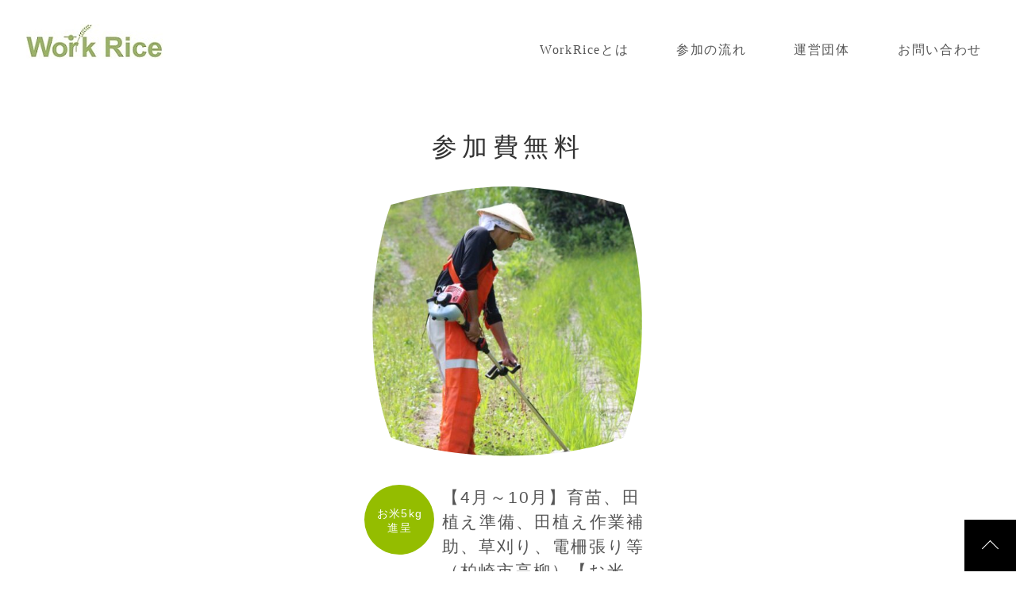

--- FILE ---
content_type: text/html; charset=UTF-8
request_url: https://work-rice.jp/category/nocharge/
body_size: 2285
content:
<!DOCTYPE html>
<html lang="ja">
<head>
<meta charset="utf-8"/>
<meta name="discription" content="">
<title></title>

<link rel="canonical" href="アドレス" />
<meta property="og:locale" content="ja_JP" />
<meta property="og:title" content="" />
<meta property="og:description" content="" />
<meta property="og:url" content="" />
<meta property="og:site_name" content=" " /> 	
<meta name="viewport" content="width=device-width">
<meta name="twitter:card" content="summary_large_image" />
<meta property="og:image" content="画像アドレス" />
<meta name="twitter:site" content="" />

<link rel="stylesheet" href="https://work-rice.jp/wp-content/themes/workrice/css/common.css" type="text/css" media="all" />
<link rel="stylesheet" href="https://work-rice.jp/wp-content/themes/workrice/style.css" type="text/css" media="all" />
<link rel="stylesheet" href="https://work-rice.jp/wp-content/themes/workrice/css/index.css" type="text/css" media="all" />

<script src="https://ajax.googleapis.com/ajax/libs/jquery/3.2.1/jquery.min.js"></script>
<script src="https://work-rice.jp/wp-content/themes/workrice/js/query.js"></script>


<script type="text/javascript">
const baseW = 1300; // viewportのwidth
const ua = navigator.userAgent
const sp = ua.indexOf('iPhone') > -1 ||
(ua.indexOf('Android') > -1 && ua.indexOf('Mobile') > -1)
const tab = !sp && (
ua.indexOf('iPad') > -1 ||
(ua.indexOf('Macintosh') > -1 && 'ontouchend' in document) ||
ua.indexOf('Android') > -1
)
if (tab) {
viewportContent = "width=" + baseW + "px,user-scalable=no";
document.querySelector("meta[name='viewport']").setAttribute("content", viewportContent);
}
</script>
	
	<!-- Global site tag (gtag.js) - Google Analytics -->
<script async src="https://www.googletagmanager.com/gtag/js?id=UA-232891635-1"></script>
<script>
  window.dataLayer = window.dataLayer || [];
  function gtag(){dataLayer.push(arguments);}
  gtag('js', new Date());

  gtag('config', 'UA-232891635-1');
</script>

</head>

<body>
<div class="container">
<!-- ヘッダー -->
<div class="header">
<div class="header_naka">
<h1 class="fadeIn"><a href="https://work-rice.jp/"><img src="https://work-rice.jp/wp-content/themes/workrice/img/logo.png"></a></h1>
<nav class="nav fadeIn">
	
<ul class="nav_list common_ttl04"><li><a href="https://work-rice.jp/about/">WorkRiceとは</a></li>
<li><a href="https://work-rice.jp/flow/">参加の流れ</a></li>
<li><a href="https://work-rice.jp/admin/">運営団体</a></li>
<li><a href="https://work-rice.jp/contact/">お問い合わせ</a></li>
</ul>	
	
</nav>
</div>
</div><!-- /ヘッダー -->

<div class="hamburger" id="js-hamburger">
<span class="hamburger_border hamburger_border_top"></span>
<span class="hamburger_border hamburger_border_center"></span>
<span class="hamburger_border hamburger_border_bottom"></span>
</div>
<div class="black_bg" id="js-black-bg"></div>	

<svg class="shape" version="1.1" x="0px" y="0px" viewBox="0 0 368.328 368.331">
<clipPath id="svgPath" clipPathUnits="objectBoundingBox">
<path transform="scale(0.0025,0.0025)" d="M343.215,25.113c0,0-83.71-25.113-159.051-25.113S25.114,25.113,25.114,25.113S0,85.807,0,186.261
s25.114,156.956,25.114,156.956s54.409,25.114,159.05,25.114s159.051-25.114,159.051-25.114s25.113-56.502,25.113-156.956
S343.215,25.113,343.215,25.113z"/>
</clipPath>
</svg>




<div class="help">
<h3 class="fadeIn">
	
参加費無料	
</h3>

<ul>	
	
	


<li class="fadeIn">

<p class="shape_p"><a href="https://work-rice.jp/takayanagi_2025/"><img src="https://work-rice.jp/wp-content/uploads/2022/07/IMG_0124-500x500.jpg" class="mask" /></a></p>
	
	
<div class="help_list_naka">
	
		
	
<p class="oneday rice5 nocharge agri-work"></p>
<p><span class="help_tit"><a href="https://work-rice.jp/takayanagi_2025/">【4月～10月】育苗、田植え準備、田植え作業補助、草刈り、電柵張り等（柏崎市高柳）【お米5kg】</a></span><br>
<span class="help_date"></span><br>
<span class="help_point"></span></p>
</div>	
</li>
	


</ul>	
	
</div>	
	
</div>		

<div class="footer_nav fadeIn">

<ul><li><a href="https://work-rice.jp/about/">WorkRiceとは</a></li>
<li><a href="https://work-rice.jp/flow/">参加の流れ</a></li>
<li><a href="https://work-rice.jp/admin/">運営団体</a></li>
<li><a href="https://work-rice.jp/contact/">お問い合わせ</a></li>
</ul>	
</div>

<div class="add fadeIn">〒940‐0062<br>
新潟県長岡市大手通り2－6 フェニックス大手イースト2<br>
公益社団法人中越防災安全推進機構　にいがたイナカレッジ内<br>
TEL : 0258-39-5525 </div>
<div class="copy fadeIn">©️Work Rice</div>


<!-- ページトップ -->	
<div id="pagetop"><a href="#top">Page Top</a></div><!-- /ページトップ -->		

</div><!-- /container -->

<!-- スマホナビ -->

<script type="text/javascript">
function toggleNav() {
var body = document.body;
var hamburger = document.getElementById('js-hamburger');
var blackBg = document.getElementById('js-black-bg');

hamburger.addEventListener('click', function() {
body.classList.toggle('nav-open');
});
blackBg.addEventListener('click', function() {
body.classList.remove('nav-open');
});
}
toggleNav();

</script>
<script type="text/javascript">
$(function(){
var biggestHeight = "0";
$(".main_p01 *").each(function(){
if ($(this).height() > biggestHeight ) {
biggestHeight = $(this).height()
}
});
$(".main_p01").height(biggestHeight);
})	
</script>
</body>
</html>


--- FILE ---
content_type: text/css
request_url: https://work-rice.jp/wp-content/themes/workrice/css/common.css
body_size: 1949
content:
body {
	font-family: "貂ｸ譏取悃", YuMincho, "繝偵Λ繧ｮ繝取�譛� Pro W3", "Hiragino Mincho Pro", "HG譏取悃E", "MS P譏取悃", "MS 譏取悃", serif;
	font-size: 1.6em;
	letter-spacing: 0;
	color: #333333;
	background-color: #ffffff;
}

/*==================================================
  link
===================================*/

a {
	transition: 0.3s;  
	text-decoration: none;
    color: #555555;
  }

a:hover {
	text-decoration: none;
	color: #C5C5C5;
  }

/*==================================================
  container
===================================*/

.container {
	width:100%;
	overflow:hidden;
}

/*==================================================
 フッター
===================================*/

/* ページTOPに戻る */
#pagetop {
    position: fixed;
    right: 0;
    bottom: 0;
    text-indent: -9999px;
    margin: 0;
}
#pagetop a {
    position: relative;
    display: block;
    width: 65px;
    height: 65px;
    background: rgba(0,0,0,1);
    transition: opacity .6s ease;
}
#pagetop a:hover {
    opacity: .3;
}
#pagetop a::before {
    position: absolute;
    top: 7px;
    right: 0;
    bottom: 0;
    left: 0;
    display: block;
    width: 14px;
    height: 14px;
    margin: auto;
    content: '';
    transform: rotate(-45deg);
    border-top: 1px solid #FFF;
    border-right: 1px solid #FFF;
}

/*==================================================
ふわっ
===================================*/

/* fadeUp */

.fadeUp {
	animation-name:fadeUpAnime;
	animation-duration:1s;
	animation-fill-mode:forwards;
	opacity:0;
}

@keyframes fadeUpAnime{
from {
	opacity: 0;
	transform: translateY(20px);
  }

to {
	opacity: 1;
	transform: translateY(0);
  }
}


/* スクロールをしたら出現する要素にはじめに透過0を指定　*/
 
.fadeUpTrigger{
	opacity: 0;
}

/*==================================================
ふわっ時差
===================================*/

.fadein {
  opacity : 0;
  transition : all 1s;
}
  
.fadein.active{
  opacity : 1;
}

.fadein2 {
  opacity : 0;
  transition : all 1s;
}
  
.fadein2.active{
  opacity : 1;
}

.fadein3 {
  opacity : 0;
  transition : all 1s;
}
  
.fadein3.active{
  opacity : 1;
}

.fadein4 {
  opacity : 0;
  transition : all 1s;
}
  
.fadein4.active{
  opacity : 1;
}

.fadein5 {
  opacity : 0;
  transition : all 1s;
}
  
.fadein5.active{
  opacity : 1;
}

.fadein6 {
  opacity : 0;
  transition : all 1s;
}
  
.fadein6.active{
  opacity : 1;
}

.fadein7 {
  opacity : 0;
  transition : all 1s;
}
  
.fadein7.active{
  opacity : 1;
}


/*==================================================
その場でふわっ
===================================*/

/* その場で */
.fadeIn{
animation-name:fadeInAnime;
animation-duration:2s;
animation-fill-mode:forwards;
opacity:0;
}

@keyframes fadeInAnime{
  from {
    opacity: 0;
  }

  to {
    opacity: 1;
  }
}

/* 下から */

.fadeUp{
animation-name:fadeUpAnime;
animation-duration:1s;
animation-fill-mode:forwards;
opacity:0;
}

.fadeUp2{
animation-name:fadeUpAnime;
animation-duration:1s;
animation-fill-mode:forwards;
opacity:0;
}

.fadeUp3{
animation-name:fadeUpAnime;
animation-duration:1s;
animation-fill-mode:forwards;
opacity:0;
}

@keyframes fadeUpAnime{
  from {
    opacity: 0;
  transform: translateY(50px);
  }

  to {
    opacity: 1;
  transform: translateY(0);
  }
}

/* 上から */

.fadeDown{
animation-name:fadeDownAnime;
animation-duration:0.5s;
animation-fill-mode:forwards;
opacity:0;
}

@keyframes fadeDownAnime{
  from {
    opacity: 0;
  transform: translateY(-100px);
  }

  to {
    opacity: 1;
  transform: translateY(0);
  }
}

/* 左から */

.fadeLeft{
animation-name:fadeLeftAnime;
animation-duration:1s;
animation-fill-mode:forwards;
opacity:0;
}

@keyframes fadeLeftAnime{
  from {
    opacity: 0;
  transform: translateX(-10px);
  }

  to {
    opacity: 3;
  transform: translateX(0px);
  }
}

/* 右から */

.fadeRight{
animation-name:fadeRightAnime;
animation-duration:0.5s;
animation-fill-mode:forwards;
opacity:0;
}

@keyframes fadeRightAnime{
  from {
    opacity: 0;
  transform: translateX(100px);
  }

  to {
    opacity: 1;
  transform: translateX(0);
  }
}

/*==================================================
  max-width:1000px
===================================*/

@media (max-width:1000px) {

/*== ナビ ==*/	
	
nav {
	width:98%;
	padding-left: 10px;
}
	
.nav {
    position: fixed;
    right: -320px; /* 右から出てくる */
    top: 0;
    width: 300px; /* スマホに収まるサイズ */
    height: 100vh;
    padding-top: 60px;
    background-color: #fff;
    transition: all .6s;
    z-index: 100;
    overflow-y: auto; /* メニューが多くなったらスクロールできるように */
  }
	
.hamburger {
	position: fixed;
    right: 15px;
    top: 8px;
    width: 40px; /* クリックしやすい幅 */
    height: 40px; /* クリックしやすい高さ */
    cursor: pointer;
    z-index: 300;
	background: #ffffff;
  }
	
.nav_list {
    margin: 0;
    padding: 0;
    list-style: none;
	display:flex;
	flex-flow: column;
  }
	
li.nav_item {
	text-align: left;
	display: list-item;
	font-size: 14px;
  }
	
li.nav_item a {
    padding: 8px 12px;
    border-bottom: 1px solid #eee;
    text-decoration: none;
    color: #333;
  }
 
.hamburger_border {
    position: absolute;
    left: 11px;
    width: 18px;
    height: 2px;
    background-color: #333;
    transition: all .6s;
}
	
.hamburger_border_top {
    top: 14px;
}
	
.hamburger_border_center {
    top: 20px;
}
	
.hamburger_border_bottom {
    top: 26px;
}
	
.black_bg {
    position: fixed;
    left: 0;
    top: 0;
    width: 100vw;
    height: 100vh;
    z-index: 80;
    background-color: #333;
    opacity: 0;
    visibility: hidden;
    transition: all .6s;
    cursor: pointer;
}

  /* 表示された時用のCSS */
.nav-open .nav {
    right: 0;
}
	
.nav-open .black_bg {
    opacity: .8;
    visibility: visible;
}
	
.nav-open .hamburger_border_top {
    transform: rotate(45deg);
    top: 20px;
}
	
.nav-open .hamburger_border_center {
    width: 0;
    left: 50%;
}
	
.nav-open .hamburger_border_bottom {
    transform: rotate(-45deg);
    top: 20px;
}
	
li.nav_item{
	position: relative;
	padding-left: 5px;
}

li.nav_item::before { /* くの字の表示設定 */
	content: "";
	margin: auto;
	position: absolute;
	top: 0;
	bottom: -60px;
	left: 50%;
	width: 8px;    /* くの字を山なりに見た時、左側の長さ */
	height: 8px;   /* くの字を山なりに見た時、右側の長さ */
	border: none;
}
	
 li.nav_item a:hover {
	text-decoration: none;
	color: #C5C5C5;
}

li.nav_item:hover::before {
  border-top: none;     /* くの字を山なりに見た時、左側の太さと色 */
  border-right: none;  /* くの字を山なりに見た時、右側の太さと色 */
}

.fixed {
	position: fixed;
	top: 0;
	left: 0;
	width: 100%;
	z-index: 10;
}
	
.menu {
	text-align: center;
	background-color: #ffffff;
	height: 0;
	line-height: 0;
}

}
	

--- FILE ---
content_type: text/css
request_url: https://work-rice.jp/wp-content/themes/workrice/style.css
body_size: 1708
content:
    /* http://meyerweb.com/eric/tools/css/reset/ 
       v2.0 | 20110126
       License: none (public domain)
    */
     
html {
	font-size: 62.5%;
	box-sizing: border-box;
	overflow-y: scroll; /* All browsers without overlaying scrollbars */
	-webkit-text-size-adjust: 100%; /* iOS 8+ */
	
}

    html, body, div, span, applet, object, iframe,
    h1, h2, h3, h4, h5, h6, p, blockquote, pre,
    a, abbr, acronym, address, big, cite, code,
    del, dfn, em, img, ins, kbd, q, s, samp,
    small, strike, strong, sub, sup, tt, var,
    b, u, i, center,
    dl, dt, dd, ol, ul, li,
    fieldset, form, label, legend,
    table, caption, tbody, tfoot, thead, tr, th, td,
    article, aside, canvas, details, embed, 
    figure, figcaption, footer, header, hgroup, 
    menu, nav, output, ruby, section, summary,
    time, mark, audio, video {
    	margin: 0;
    	padding: 0;
    	border: 0;
    	font-size: 100%;
    	font: inherit;
    	vertical-align: baseline;
    }
    /* HTML5 display-role reset for older browsers */
    article, aside, details, figcaption, figure, 
    footer, header, hgroup, menu, nav, section {
    	display: block;
    }
    body {
		font-family: 'M PLUS Rounded 1c', sans-serif;
		line-height: 1.5;
		
    }
    ol, ul {
    	list-style: none;
    }
    blockquote, q {
    	quotes: none;
    }
    blockquote:before, blockquote:after,
    q:before, q:after {
    	content: '';
    	content: none;
    }
    table {
    	border-collapse: collapse;
    	border-spacing: 0;
    }

/*==================================================
  nakapage
===================================*/

.nakapage {
	max-width: 1000px;
	margin: auto;
	padding: 0 20px;
}

.nakapage img {
	width: 100%;
	height: auto;
}

.nakap {
width: 100%;
}

.naka_form {
	width: 50%;
	margin: -10px auto 0 auto;
	
}


.nakap p {
	letter-spacing: 0.1em;
	font-weight: normal;
	line-height: 1.8;
	margin: 20px 0;
	font-size: 1.0em;
}

.nakap h1 {
	margin: 10px 0;
	font-size: 1.5em;
	letter-spacing: 0.1em;
	font-weight: normal;
	/*コレ*/border-bottom: 1px solid #7a8a3f;
	padding: 10px 0 5px 0;
	text-align: center;
	line-height: 1.8;
}

.nakapage ul {
	text-align: left;
	padding: 10px 0 15px 0;
}

.nakapage li {
	list-style-type: none;
    text-decoration: none;
	letter-spacing: 0.1em;
	font-weight: normal;
	line-height: 2.0;
  }

.backgreen {
	background: #d7e79f;
	padding: 0 40px 20px 40px;;
	margin: 50px 0;
}

.nakap h2 {
	font-size: 1.2em;
	background: #8fb600;	
	padding: 5px 10px;
	margin: 30px 0;
	color: #ffffff;
	font-weight: normal;
	letter-spacing: 0.1em;
	font-family: 'Noto Sans JP', sans-serif;
	line-height: 1.8;
}

.nakap h3 {
    /*コレ*/border-top: 1px solid #7a8a3f;
    /*コレ*/border-bottom: 1px solid #7a8a3f;
    margin: 10px 0;
	color: #7a8a3f;
	font-size: 1.3em;
	padding: 0 15px;
	max-width: 100%;
	line-height: 1.8;
	
}

.nakap h4 {
	padding-bottom: 0;
	font-size: 1.8em;
	letter-spacing: 0.1em;
	font-weight: normal;
	line-height: 1.8;
}

.line-lime {
    background-color: #ff9;
}

.nakap input[type="text"] {
    height: 2.4em;
    width: 100%;
	margin: 0 auto;
    
    border-radius: 4px;
    border: none;
    box-shadow: 0 0 0 1px #ccc inset;
    appearance: none;
    -webkit-appearance: none;
    -moz-appearance: none;

}

.nakap input[type="text"]:focus {
    outline: 0;
    box-shadow: 0 0 0 2px rgb(33, 150, 243) inset;
}

.nakap input[type="email"] {
    height: 2.4em;
    width: 100%;
    
    border-radius: 4px;
    border: none;
    box-shadow: 0 0 0 1px #ccc inset;
    appearance: none;
    -webkit-appearance: none;
    -moz-appearance: none;


}

.nakap input[type="email"]:focus {
    outline: 0;
    box-shadow: 0 0 0 2px rgb(33, 150, 243) inset;
}

.nakap input[type="tel"] {
    height: 2.4em;
	width: 100%;
    
    border-radius: 4px;
    border: none;
    box-shadow: 0 0 0 1px #ccc inset;
    appearance: none;
    -webkit-appearance: none;
    -moz-appearance: none;

}

.nakap input[type="tel"]:focus {
    outline: 0;
    box-shadow: 0 0 0 2px rgb(33, 150, 243) inset;
}

.nakap textarea {
    height: 5.0em;
     width: 100%;
    
    border-radius: 4px;
    border: none;
    box-shadow: 0 0 0 1px #ccc inset;
    appearance: none;
    -webkit-appearance: none;
    -moz-appearance: none;
		display: flex;
	align-items: center;
	justify-content: center;
	text-align: center;
}

.nakap textarea:focus  {
    outline: 0;
    box-shadow: 0 0 0 2px rgb(33, 150, 243) inset;
}

input[type="submit"]{
  display: flex;
  align-items: center;
  margin: 0 auto 30px auto;
  padding: 1.5em 2em;
  width: fit-content;
  color: #ffffff;
  font-weight: normal;
  background-color: #94bd00;
  transition: 0.3s;
	font-size: 1.0em;
    line-height: 0;
	letter-spacing:0.1;
	font-family: 'Noto Sans JP', sans-serif;
	box-shadow: none;
	border: none;
	text-align: center;
}

input[type="submit"]:after {
  content: '';
  width: 5px;
  height: 5px;
  border-top: 3px solid #ffffff;
  border-right: 3px solid #ffffff;
  transform: rotate(45deg);
		box-shadow: none;
	border: none;
}

input[type="submit"]:hover {
  text-decoration: none;
  background-color: #b2dc19;
		box-shadow: none;
	border: none;
}

/*==================================================
  max-width:1000px
===================================*/

@media (max-width:1000px) {
	
.naka_form {
	width: 50%;
	margin: 0 auto;
}
	
}


/*==================================================
  max-width:767px
===================================*/

@media (max-width:767px) {
	
.nakapage {
	width: 90%;
	margin: 0 auto;
}
	
.nakapage p {
	letter-spacing: 0.1em;
	font-weight: normal;
	line-height: 1.6;
	font-size: 1.0em;
}
	
.nakap h1 {
	margin: 10px 0;
	font-size: 1.1em;
	line-height: 1.5;
	font-weight: normal;
	/*コレ*/border-bottom: 1px solid #7a8a3f;
	padding: 20px 0 18px 0;
	text-align: center;
}	
	
.nakap h2 {
	font-size: 1.0em;
	margin: 15px 0;
}
	
.nakap h3 {
    margin: 10px 0;
	font-size: 1.0em;
	padding: 4px 10px;
	line-height: 1.5;
	letter-spacing:0.1;
	
}
	
.nakap h4 {
	font-size: 1.0em;
	font-weight: bold;
}	
	
	

.backgreen {
	background: #d7e79f;
	padding: 0 20px 20px 20px;;
	margin: 50px 0;
	
}
	
.naka_form {
	width: 80%;
	margin: 0 auto;
}
	
	
}

--- FILE ---
content_type: text/css
request_url: https://work-rice.jp/wp-content/themes/workrice/css/index.css
body_size: 3252
content:
@charset "UTF-8";
/* CSS Document */

/*==================================================
  container
===================================*/

.container {
	overflow:hidden;
}

/*==================================================
  svg パス
===================================*/

.mask {
	-webkit-clip-path: url(#svgPath);
	clip-path: url(#svgPath);
}
.shape {
	height:0;
}

/*==================================================
矢印が右に移動する
===================================*/

.btnarrow4{
    /*矢印と下線の基点とするためrelativeを指定*/
	position: relative;
    /*形状*/
    display: inline-block;
 	padding: 0 20px;
    color: #333;
    text-decoration: none;
    outline: none;
	writing-mode:horizontal-tb;
	color: #7a8a3f;
	font-size: 1.0em;
	letter-spacing: 0.3em;
	font-weight: normal;
	line-height: 2.5;
}

/*矢印と下線の形状*/
.btnarrow4::before{
	content: '';
    /*絶対配置で下線の位置を決める*/
	position: absolute;
    bottom:8px;
    left:20%;
    /*下線の形状*/    
    width: 100%;
    height: 1px;
	background:#7a8a3f;
    /*アニメーションの指定*/
    transition: all .3s;

}

.btnarrow4::after{
    content: '';
    /*絶対配置で矢印の位置を決める*/
	position: absolute;
    bottom:12px;
    right:-20%;
    /*矢印の形状*/    
    width: 15px;
    height:1px;
	background:#7a8a3f;
    transform: rotate(35deg);
    /*アニメーションの指定*/
    transition: all .3s;
}

/*hoverした際の移動*/
.btnarrow4:hover::before{
	left:40%;
}

.btnarrow4:hover::after{
	right:-40%;
}

/*==================================================
ボタン
===================================*/

.button01 a {
	display: flex;
	align-items: center;
	margin: 0 auto;
	padding: 1.5em;
	width: fit-content;
	color: #ffffff;
	font-weight: normal;
	background-color: #94bd00;
	transition: 0.3s;
	font-size: 1.0em;
    line-height: 0;
	letter-spacing:0.1;
	font-family: 'Noto Sans JP', sans-serif;
	text-align: center;
}


.button01 a:hover {
	text-decoration: none;
	background-color: #b2dc19;
}

.button03 a {
	display: flex;
	align-items: center;
	margin: 10px auto;
	padding: 1.5em 1.5em 1.6em 1.5em;
	width: fit-content;
	color: #94bd00;
	border: 2px solid #94bd00;
	font-size: 1.0em;
    line-height: 0.1em;
	letter-spacing:0.1;
	font-family: 'Noto Sans JP', sans-serif;
	text-align: center;
}


.button03 a:hover {
	text-decoration: none;
	background-color: #e3edc2;
}

/*==================================================
  ヘッダートップ
===================================*/

.header {
	width: 100%;
	background-color: #ffffff;
}

.header_naka {
	width: 98%;
	margin: 0 auto;
	padding: 10px 0 20px 0;
	display: flex;
	justify-content: space-between;
}

.header_naka h1 {
	padding: 20px;
}

.header_naka ul {
	padding-top: 10px;
	font-family: "游明朝", YuMincho, "Hiragino Mincho ProN W3", "ヒラギノ明朝 ProN W3", "Hiragino Mincho ProN", "HG明朝E", "ＭＳ Ｐ明朝", "ＭＳ 明朝", serif;
}

.header_naka li {
	display: table-cell;
	list-style-type: none;
    text-decoration: none;
	letter-spacing: 0.1em;
  }

.header_naka nav li a {
	display: block;
	margin-top: 11px;
	padding: 20px 30px;
	transition: 0.3s;  
	text-decoration: none;
    color: #555555;
  }

.header_naka nav a:hover {
	text-decoration: none;
	color: #C5C5C5;
  }

/*==================================================
  メイン
===================================*/

.main {
	width: 100%;
	position: relative;
}

.main_naka { 
	display: flex;
	height: 700px;
}

.main_naka_a { 
	width: 300px;
	background: #ffffff;
}

.main_naka_b { 
	background: url("../img/back05.jpg") no-repeat top center;
	background-size: cover;
	flex: 1;
}

.main_naka img {
	width: 100%;
}

.copy01 {
	position: absolute;
	width: fit-content;
	background-color: #ffffff;
	left: 30px;
	top: 350px;
	z-index: 5;
	padding: 9px 5px 0 5px;
}

.copy01 img {
	width: 100%;
}

.copy02 {
	padding: 30px 20px 0 20px;
	position: absolute;
	z-index: 3;
	left:  0;
    top: 410px;
	text-align: left;
}

.copy02 img {
	max-width: 100%;
}

.copy02txt {
	padding-left: 20px;
	margin-left: 0;
	margin-top: 0;
}

.copy02txt img {
	max-width: 100%;
}

.copy02p {
	padding-left: 40px;
	margin-top: -20px;
}

.copy02p img {
	width: 100%;
}

/*==================================================
  about
===================================*/

.about {
	max-width: 1300px;
	margin: 0 auto;
	padding-top: 165px;
	font-family: "游明朝", YuMincho, "Hiragino Mincho ProN W3", "ヒラギノ明朝 ProN W3", "Hiragino Mincho ProN", "HG明朝E", "ＭＳ Ｐ明朝", "ＭＳ 明朝", serif;
}

.about_naka {
	height: 100%;
	overflow-y: hidden;
	text-align: right;
}

.about_naka_txt {
	padding: 20px;
	writing-mode: vertical-rl;
	text-align: left;
	display: inline-block;
}

.about_title_soto {
	writing-mode:horizontal-tb;
	text-align: center;
}

.about_title {
	width: 270px;
	height: 246px;
	background: url("../img/about.png") no-repeat top left;
	margin: 0 auto;
	display: flex;
	justify-content: center;
	align-items: center;
	padding-bottom: 5px;
}

.about_title_naka {
	font-size: 2.0em;
    line-height: 0;
	letter-spacing:0;
	font-family: 'Noto Sans JP', sans-serif;
	color: #7a8a3f;
	padding-bottom: 15px;
	font-weight: normal;
}

.about_naka_txt2 h2 {
	font-size: 1.5em;
	padding: 0 50px 0 100px;
	letter-spacing: 0.3em;
	font-weight: normal;
	line-height: 1.8;
	color: #7a8a3f;
}

.about_naka_txt2 p {
	font-size: 1.3em;
	letter-spacing: 0.3em;
	font-weight: normal;
	line-height: 2.5;
}

/*==================================================
 help
===================================*/


.help {
	max-width: 1400px;
	margin: 0 auto;
}

.help ul {
	display: flex;
	flex-wrap: wrap;
}

.help li {
	padding: 0;
	margin:0 auto 50px auto;
	width: calc(100% / 3);
	text-align: center;
}

.help h3 {
	text-align: center;
	padding-bottom: 10px;
	font-size: 2.0em;
	letter-spacing: 0.2em;
	font-weight: normal;
	line-height: 2.5;
	font-family: "游明朝", YuMincho, "Hiragino Mincho ProN W3", "ヒラギノ明朝 ProN W3", "Hiragino Mincho ProN", "HG明朝E", "ＭＳ Ｐ明朝", "ＭＳ 明朝", serif;
}

.oneday::before {
	display: flex;
	align-items: center;
	justify-content: center;
    font-size: 0.9em;
    line-height: 1.3;
	font-family: 'Noto Sans JP', sans-serif;
	white-space: pre;
    content: '１日のみ\A参加もOK';
    color: #fff;
    padding: 5px 3px 3px 5px;
    background: #94bd00;
    border-radius: 50%;
    margin-right: 10px;
	width: 80px;
	height: 80px;
    vertical-align: middle;
	text-align: center;
	letter-spacing: 0.1em;
}

.nocharge::before {
	display: flex;
	align-items: center;
	justify-content: center;
    font-size: 0.9em;
    line-height: 1.3;
	font-family: 'Noto Sans JP', sans-serif;
	white-space: pre;
    content: '参加費\A無料';
    color: #fff;
    padding: 5px 3px 3px 5px;
    background: #94bd00;
    border-radius: 50%;
    margin-right: 10px;
	width: 80px;
	height: 80px;
    vertical-align: middle;
	text-align: center;
	letter-spacing: 0.1em;
}

.intrip::before {
	display: flex;
	align-items: center;
	justify-content: center;
    font-size: 0.9em;
    line-height: 1.3;
	font-family: 'Noto Sans JP', sans-serif;
	white-space: pre;
    content: 'Interview\ATrip';
    color: #fff;
    padding: 5px 3px 3px 5px;
    background: #94bd00;
    border-radius: 50%;
    margin-right: 10px;
	width: 80px;
	height: 80px;
    vertical-align: middle;
	text-align: center;
}

.nokahelp::before {
	display: flex;
	align-items: center;
	justify-content: center;
    font-size: 0.9em;
    line-height: 1.3;
	font-family: 'Noto Sans JP', sans-serif;
	white-space: pre;
    content: '農家の\Aお手伝い';
    color: #fff;
    padding: 3px 3px 5px 5px;
    background: #94bd00;
    border-radius: 50%;
    margin-right: 10px;
	width: 80px;
	height: 80px;
    vertical-align: middle;
	text-align: center;
	letter-spacing: 0.1em;
}

.rice5::before {
	display: flex;
	align-items: center;
	justify-content: center;
    font-size: 0.9em;
    line-height: 1.3;
	font-family: 'Noto Sans JP', sans-serif;
	white-space: pre;
    content: 'お米5kg\A進呈';
    color: #fff;
    padding: 5px 3px 3px 5px;
    background: #94bd00;
    border-radius: 50%;
    margin-right: 10px;
	width: 80px;
	height: 80px;
    vertical-align: middle;
	text-align: center;
	letter-spacing: 0.1em;
}

.rice10::before {
	display: flex;
	align-items: center;
	justify-content: center;
    font-size: 0.9em;
    line-height: 1.3;
	font-family: 'Noto Sans JP', sans-serif;
	white-space: pre;
    content: 'お米10kg\A進呈';
    color: #fff;
    padding: 5px 3px 3px 5px;
    background: #94bd00;
    border-radius: 50%;
    margin-right: 10px;
	width: 80px;
	height: 80px;
    vertical-align: middle;
	text-align: center;
	letter-spacing: 0.1em;
}

.rice30::before {
	display: flex;
	align-items: center;
	justify-content: center;
    font-size: 0.9em;
    line-height: 1.3;
	font-family: 'Noto Sans JP', sans-serif;
	white-space: pre;
    content: 'お米30kg\A進呈';
    color: #fff;
    padding: 5px 3px 3px 5px;
    background: #94bd00;
    border-radius: 50%;
    margin-right: 10px;
	width: 80px;
	height: 80px;
    vertical-align: middle;
	text-align: center;
	letter-spacing: 0.1em;
}

.rice60::before {
	display: flex;
	align-items: center;
	justify-content: center;
    font-size: 0.9em;
    line-height: 1.3;
	font-family: 'Noto Sans JP', sans-serif;
	white-space: pre;
    content: 'お米60kg\A進呈';
    color: #fff;
    padding: 5px 3px 3px 5px;
    background: #94bd00;
    border-radius: 50%;
    margin-right: 10px;
	width: 80px;
	height: 80px;
    vertical-align: middle;
	text-align: center;
	letter-spacing: 0.1em;
}


.help_list_naka {
	display: flex;
	align-items: left;
	width: 85%;
	text-align: left;
	margin: 0 auto;
}

.help_list_naka_tit {
	display: flex;
	align-items: center;
	justify-content: center;
}

.help_tit {
	font-size: 1.3em;
	letter-spacing: 0.1em;
	font-weight: normal;
	line-height: 1.5;
	padding-top: 5px;
}

.help_date {
	font-family: 'Noto Sans JP', sans-serif;
	font-size: 1.5em;
	letter-spacing: 0.1em;
	font-weight: normal;
	line-height: 1.5;
	padding-bottom: 10px;
	color: #7a8a3f;
}

.help_point {
	font-family: 'Noto Sans JP', sans-serif;
	letter-spacing: 0.1em;
	font-weight: normal;
	line-height: 1.5;
	padding-bottom: 10px;
}

.shape_p {
	width: 80%;
	margin: 0 auto;
}

.shape_p img {
	width: 108%;
	height: auto;
}	

.kiji_more {
	max-width: 1300px;
	margin: 0 auto 30px auto;
	text-align: center;
	font-family: "游明朝", YuMincho, "Hiragino Mincho ProN W3", "ヒラギノ明朝 ProN W3", "Hiragino Mincho ProN", "HG明朝E", "ＭＳ Ｐ明朝", "ＭＳ 明朝", serif;
}


/*==================================================
  cre
===================================*/

.cre {
	background: #d7e79f;
	padding: 30px 0 5px 0;
	
}

/*==================================================
  report 
===================================*/

.report {
	padding-top: 30px;
}

/*==================================================
  footer
===================================*/

.footer {
	background: url("../img/back_footer.jpg") no-repeat top center;
	background-size:cover;
	height: 500px;
}
	
.add {
	font-size: 0.9em;
	margin: 30px auto;
	width: fit-content;
	letter-spacing: 0.1em;
	font-weight: normal;
	line-height: 1.5;
	padding: 0 10px;
	font-family: "游明朝", YuMincho, "Hiragino Mincho ProN W3", "ヒラギノ明朝 ProN W3", "Hiragino Mincho ProN", "HG明朝E", "ＭＳ Ｐ明朝", "ＭＳ 明朝", serif;
}

.copy {
	text-align: center;
	font-size: 0.9em;
	margin: 60px 0 30px 0;
	font-family: "游明朝", YuMincho, "Hiragino Mincho ProN W3", "ヒラギノ明朝 ProN W3", "Hiragino Mincho ProN", "HG明朝E", "ＭＳ Ｐ明朝", "ＭＳ 明朝", serif;
}

.footer_nav {
	width: 100%;
	margin: 30px auto 0 auto;
	/*コレ*/border-top: 1px solid #eeeeee;
    /*コレ*/border-bottom: 1px solid #eeeeee;
	display: flex;
	align-items: center;
	justify-content: center;
}

.footer_nav ul {
	display: flex;
	align-items: center;
}

.footer_nav li a {
	font-size: 0.8em;
	display: block;
	padding: 15px;
	transition: 0.3s;  
	text-decoration: none;
    color: #555555;

  }

.footer_nav a:hover {
	text-decoration: none;
	color: #C5C5C5;
  }

.paging_soto {
	margin: 30px 0 20px 0;
	text-align: center;
	width: 100%;
}

.paging {

	font-size: 0.9em;
	letter-spacing: 0.1em;
	line-height: 1.8;
	text-align: center;
}

.paging .prev {
	padding: 0 0 20px 0;
}

.paging .next {
	
}

/*==================================================
  max-width:1000px
===================================*/

@media (max-width:1000px) {
	
/*main*/	
	
.main_naka { 
	display: flex;
	height: 500px;
}	
	
.main_naka_a { 
	width: 210px;
	background: #ffffff;
}

.main_naka_b { 
	background: url("../img/back06.jpg") no-repeat center center;
	background-size: cover;
	flex: 1;
}	

.copy01 {
	position: absolute;
	width: fit-content;
	background-color: #ffffff;
	left: 20px;
	top: 250px;
	z-index: 5;
	width: 55%;
}

.copy01 img {
	width: 100%;
}

.copy02 {
	padding: 30px 20px 0 20px;
	position: absolute;
	z-index: 3;
	left:  0;
    top: 300px;
	text-align: left;
}	
	
.copy02txt {
	padding-left: 10px;
}

.copy02txt img {
	width: 40%;
	height: auto;
}

.copy02p img {
	width: 75%;
	height: auto;
}
	
/*about*/	
	
.about_title {
	width: 220px;
	height: 200px;
	background-size:cover;
}	
	
.about_title_naka {
	font-size: 1.9em;
}

.about_naka_txt2 h2 {
	padding: 0 50px;

}	

.about_naka_txt2 p {
	font-size: 1.2em;
	line-height: 2.0;
}
	
/*help*/
	
.help li {
	padding: 0;
	margin:0 auto 50px auto;
	width: calc(100% / 2);
	text-align: center;
}	

}

/*==================================================
  max-width:767px
===================================*/

@media (max-width:767px) {
		
/*header*/
	
.header {
	width: 100%;
	background-color: #ffffff;	
}

.header_naka {
	margin: 0 auto;
	padding: 15px 0;
	display: flex;
	justify-content: center;
	height: 68px;
}
	
.header_naka h1 {
	padding: 10px;
}
	
/*main*/	
	
.main_naka { 
	height: 310px;
}

.main_naka_a { 
	display: none;
}

.main_naka_b { 
	background: url("../img/back06.jpg") no-repeat center;
	background-size: cover;
}

.main_naka img {
	width: 100%;
}	
	
.copy01 {
	left: 0;
	top: 200px;
	z-index: 5;
	width: 70%;
	padding-left: 10px;
}

.copy02 {
	padding: 18px 20px 0 0px;
	background: linear-gradient(180deg, #d7e79f 0%, #d7e79f 60%, #ffffff 40%, #ffffff 100%);
	margin: 0 auto;
	left:  0;
    top: 310px;
	width: 100%;
	text-align: center;
}

.copy02txt {
	margin-left: -150px;
	margin-top: -10px;
}

.copy02p {
	padding-left: 0;
	margin-top: -10px;
}	
	
.copy02txt img {
	width: auto;
	max-height: 90px;
}
	
.copy02p img {
	width: auto;
	max-height: 230px;
}
	
.about {
	padding-top: 330px;
}

/*about*/	
	
.about_naka {
	height: cover;
	overflow-y: visible;
	text-align: center;
	margin: 0 auto;
}
	
.about_title {
	width: 200px;
	height: 182px;
	background-size:cover;
}	
	
.about_title_naka {
	font-size: 1.9em;
}

.about_title_soto {
	margin-bottom: 30px;
}

.about_naka_txt {
	padding: 20px 0 50px 0;
	writing-mode: horizontal-tb;
	text-align: center;
	display: inline-block;
}
	
.about_naka_txt2 h2 {
	padding: 0 0 20px 0;
	font-size: 1.2em;
	letter-spacing: 0.3em;
	font-weight: normal;
	line-height: 1.8;
	color: #7a8a3f;
}
	
.about_naka_txt2 p {
	font-size: 0.9em;
	letter-spacing: 0.2em;
	font-weight: normal;
	line-height: 2.0;
}	

.about_naka_txt2 img {
	width: 60%;
	height: auto;
	}	
	
/*help*/
		
.help h3 {
	text-align: center;
	padding-bottom: 15px;
	font-size: 1.3em;
	letter-spacing: 0.1em;
	font-weight: normal;
	line-height: 1.8;
}	

.help_tit {
	font-size: 0.9em;
	letter-spacing: 0.1em;
	font-weight: normal;
	line-height: 1.5;
}

.help_date {
	font-size: 1.2em;
}

.oneday::before {
	font-size: 0.8em;
	width: 70px;
	height: 70px;
	padding: 6px 4px 3px 5px;
}

.nocharge::before {
	font-size: 0.8em;
	width: 70px;
	height: 70px;
	padding: 6px 4px 3px 5px;
}

.intrip::before {
	font-size: 0.8em;
	width: 70px;
	height: 70px;
	padding: 6px 4px 3px 5px;
}

.nokahelp::before {
    font-size: 0.8em;
	width: 70px;
	height: 70px;
	padding: 6px 4px 3px 5px;
}
	
.rice5::before {
    font-size: 0.8em;
	width: 70px;
	height: 70px;
	padding: 6px 4px 3px 5px;
}
	
.rice10::before {
    font-size: 0.8em;
	width: 70px;
	height: 70px;
	padding: 6px 4px 3px 5px;
}
	
.rice30::before {
    font-size: 0.8em;
	width: 70px;
	height: 70px;
	padding: 6px 4px 3px 5px;
}
	
.rice60::before {
    font-size: 0.8em;
	width: 70px;
	height: 70px;
	padding: 6px 4px 3px 5px;
}

.help li {
	width: calc(75% - 0px);
	margin: 0 auto 20px auto;
	text-align: center;
	padding: 0;
}
	
.help_list_naka {
	margin: 0;
	align-items: left;
	padding: 0;
	width: 85%;
	margin: -10px auto 10px auto;
}
	
.help_point {
	font-family: 'Noto Sans JP', sans-serif;
	letter-spacing: 0.1em;
	font-weight: normal;
	line-height: 1.5;
	padding-bottom: 10px;
	font-size: 0.9em;
}	

/*footer*/	
	
.footer {
	background-size:cover;
	height: 200px;
}
	
.add {
	font-size: 0.6em;
	margin: 30px auto;
	width: fit-content;
	letter-spacing: 0.1em;
	font-weight: normal;
	line-height: 1.5;
	padding: 0 10px;
}

.copy {
	text-align: center;
	font-size: 0.6em;
	margin: 60px 0 30px 0;
}
	
.paging {
	
	font-size: 0.7em;

}
	
.paging .prev {
	padding: 0 0 20px 0;
}
	
.footer_nav li a {
	font-size: 0.6em;
  }	
	
/*button*/	
	
.button01 a {
	width: 250px;
	font-size: 0.9em;
}
	
.button03 a {
	width: 250px;
	font-size: 0.9em;
}
	
}

--- FILE ---
content_type: application/javascript
request_url: https://work-rice.jp/wp-content/themes/workrice/js/query.js
body_size: 985
content:
(function ($) {
	'use strict';
    
    let scrollPosi = 0;

	$(window).scroll(function () {
		scrollPosi = $(document).scrollTop();
        
        $('.backimg').stop(true, true).animate({
			'background-position-y': -scrollPosi / 3 + 'px'
		}, 100);
	});

})(jQuery);

	
$(window).scroll(function () {
  var now = $(window).scrollTop();
  if (now > 200) {
    $('.pagetop').fadeIn("slow");
  } else {
    $('.pagetop').fadeOut('slow');
  }
});

// 動きのきっかけとなるアニメーションの名前を定義①
function fadeAnime(){

// ふわっ
$('.fadeUpTrigger').each(function(){ //fadeUpTriggerというクラス名が
var elemPos = $(this).offset().top-20;//要素より、50px上の
var scroll = $(window).scrollTop();
var windowHeight = $(window).height();
if (scroll >= elemPos - windowHeight){
$(this).addClass('fadeUp');// 画面内に入ったらfadeUpというクラス名を追記
}else{
$(this).removeClass('fadeUp');// 画面外に出たらfadeUpというクラス名を外す
}
});
}

// 画面をスクロールをしたら動かしたい場合の記述
$(window).scroll(function (){
fadeAnime();/* アニメーション用の関数を呼ぶ*/
});// ここまで画面をスクロールをしたら動かしたい場合の記述

// 画面が読み込まれたらすぐに動かしたい場合の記述
$(window).on('load', function(){
fadeAnime();/* アニメーション用の関数を呼ぶ*/
});// ここまで画面が読み込まれたらすぐに動かしたい場合の記述


// ふわっと時差
$(function(){
    $(window).scroll(function (){
        $('.fadein').each(function(){
            var position = $(this).offset().top;
            var scroll = $(window).scrollTop();
            var windowHeight = $(window).height();
            if (scroll > position - windowHeight + 200){
                $(function(){
                    $('.fadein').each(function(i){
                        $(this).delay(i * 200).queue(function(){
                            $(this).addClass('active');
                        });
                    });
                });
            }
        });
    });
	jQuery(window).scroll();
});

// ふわっと時差
$(function(){
    $(window).scroll(function (){
        $('.fadein2').each(function(){
            var position = $(this).offset().top;
            var scroll = $(window).scrollTop();
            var windowHeight = $(window).height();
            if (scroll > position - windowHeight + 200){
                $(function(){
                    $('.fadein2').each(function(i){
                        $(this).delay(i * 200).queue(function(){
                            $(this).addClass('active');
                        });
                    });
                });
            }
        });
    });
	jQuery(window).scroll();
});

// ふわっと時差
$(function(){
    $(window).scroll(function (){
        $('.fadein3').each(function(){
            var position = $(this).offset().top;
            var scroll = $(window).scrollTop();
            var windowHeight = $(window).height();
            if (scroll > position - windowHeight + 200){
                $(function(){
                    $('.fadein3').each(function(i){
                        $(this).delay(i * 200).queue(function(){
                            $(this).addClass('active');
                        });
                    });
                });
            }
        });
    });
	jQuery(window).scroll();
});

// ふわっと時差
$(function(){
    $(window).scroll(function (){
        $('.fadein4').each(function(){
            var position = $(this).offset().top;
            var scroll = $(window).scrollTop();
            var windowHeight = $(window).height();
            if (scroll > position - windowHeight + 200){
                $(function(){
                    $('.fadein4').each(function(i){
                        $(this).delay(i * 200).queue(function(){
                            $(this).addClass('active');
                        });
                    });
                });
            }
        });
    });
	jQuery(window).scroll();
});

// ふわっと時差
$(function(){
    $(window).scroll(function (){
        $('.fadein5').each(function(){
            var position = $(this).offset().top;
            var scroll = $(window).scrollTop();
            var windowHeight = $(window).height();
            if (scroll > position - windowHeight + 200){
                $(function(){
                    $('.fadein5').each(function(i){
                        $(this).delay(i * 200).queue(function(){
                            $(this).addClass('active');
                        });
                    });
                });
            }
        });
    });
	jQuery(window).scroll();
});

// ふわっと時差
$(function(){
    $(window).scroll(function (){
        $('.fadein6').each(function(){
            var position = $(this).offset().top;
            var scroll = $(window).scrollTop();
            var windowHeight = $(window).height();
            if (scroll > position - windowHeight + 200){
                $(function(){
                    $('.fadein6').each(function(i){
                        $(this).delay(i * 200).queue(function(){
                            $(this).addClass('active');
                        });
                    });
                });
            }
        });
    });
	jQuery(window).scroll();
});

// ふわっと時差
$(function(){
    $(window).scroll(function (){
        $('.fadein7').each(function(){
            var position = $(this).offset().top;
            var scroll = $(window).scrollTop();
            var windowHeight = $(window).height();
            if (scroll > position - windowHeight + 200){
                $(function(){
                    $('.fadein7').each(function(i){
                        $(this).delay(i * 200).queue(function(){
                            $(this).addClass('active');
                        });
                    });
                });
            }
        });
    });
	jQuery(window).scroll();
});


$(function () {
  var $header = $("#header");
  var scrollSize = 800; //超えると表示
  $(window).on("load scroll", function () {
    var value = $(this).scrollTop();
    if (value > scrollSize) {
      $header.addClass("scroll");
    } else {
      $header.removeClass("scroll");
    }
  });
	jQuery(window).scroll();
});

